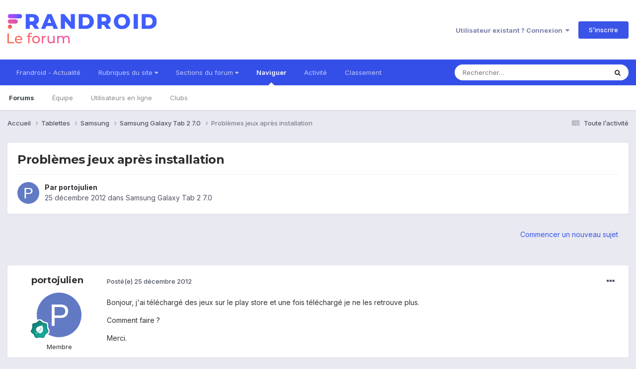

--- FILE ---
content_type: text/html;charset=UTF-8
request_url: https://forum.frandroid.com/topic/131819-probl%C3%A8mes-jeux-apr%C3%A8s-installation/
body_size: 14380
content:
<!DOCTYPE html>
<html lang="fr-FR" dir="ltr">
	<head>
		<meta charset="utf-8">
		<title>Problèmes jeux après installation - Samsung Galaxy Tab 2 7.0 - Forum de Frandroid</title>
		
		
		
		

	<meta name="viewport" content="width=device-width, initial-scale=1">


	
	


	<meta name="twitter:card" content="summary" />


	
		<meta name="twitter:site" content="@frandroid" />
	


	
		
			
				<meta property="og:title" content="Problèmes jeux après installation">
			
		
	

	
		
			
				<meta property="og:type" content="website">
			
		
	

	
		
			
				<meta property="og:url" content="https://forum.frandroid.com/topic/131819-probl%C3%A8mes-jeux-apr%C3%A8s-installation/">
			
		
	

	
		
			
				<meta name="description" content="Bonjour, j&#039;ai téléchargé des jeux sur le play store et une fois téléchargé je ne les retrouve plus. Comment faire ? Merci.">
			
		
	

	
		
			
				<meta property="og:description" content="Bonjour, j&#039;ai téléchargé des jeux sur le play store et une fois téléchargé je ne les retrouve plus. Comment faire ? Merci.">
			
		
	

	
		
			
				<meta property="og:updated_time" content="2012-12-26T00:53:14Z">
			
		
	

	
		
			
				<meta property="og:site_name" content="Forum de Frandroid">
			
		
	

	
		
			
				<meta property="og:locale" content="fr_FR">
			
		
	


	
		<link rel="canonical" href="https://forum.frandroid.com/topic/131819-probl%C3%A8mes-jeux-apr%C3%A8s-installation/" />
	





<link rel="manifest" href="https://forum.frandroid.com/manifest.webmanifest/">
<meta name="msapplication-config" content="https://forum.frandroid.com/browserconfig.xml/">
<meta name="msapplication-starturl" content="/">
<meta name="application-name" content="Forum de Frandroid">
<meta name="apple-mobile-web-app-title" content="Forum de Frandroid">

	<meta name="theme-color" content="#ffffff">










<link rel="preload" href="//forum.frandroid.com/applications/core/interface/font/fontawesome-webfont.woff2?v=4.7.0" as="font" crossorigin="anonymous">
		


	<link rel="preconnect" href="https://fonts.googleapis.com">
	<link rel="preconnect" href="https://fonts.gstatic.com" crossorigin>
	
		
			<link href="https://fonts.googleapis.com/css2?family=Montserrat:wght@300;400;500;600;700&display=swap" rel="stylesheet">
		
		
			<link href="https://fonts.googleapis.com/css2?family=Inter:wght@300;400;500;600;700&display=swap" rel="stylesheet">
		
	



	<link rel='stylesheet' href='https://forum.frandroid.com/uploads/css_built_7/341e4a57816af3ba440d891ca87450ff_framework.css?v=419bb4d07a1715937993' media='all'>

	<link rel='stylesheet' href='https://forum.frandroid.com/uploads/css_built_7/05e81b71abe4f22d6eb8d1a929494829_responsive.css?v=419bb4d07a1715937993' media='all'>

	<link rel='stylesheet' href='https://forum.frandroid.com/uploads/css_built_7/20446cf2d164adcc029377cb04d43d17_flags.css?v=419bb4d07a1715937993' media='all'>

	<link rel='stylesheet' href='https://forum.frandroid.com/uploads/css_built_7/90eb5adf50a8c640f633d47fd7eb1778_core.css?v=419bb4d07a1715937993' media='all'>

	<link rel='stylesheet' href='https://forum.frandroid.com/uploads/css_built_7/5a0da001ccc2200dc5625c3f3934497d_core_responsive.css?v=419bb4d07a1715937993' media='all'>

	<link rel='stylesheet' href='https://forum.frandroid.com/uploads/css_built_7/62e269ced0fdab7e30e026f1d30ae516_forums.css?v=419bb4d07a1715937993' media='all'>

	<link rel='stylesheet' href='https://forum.frandroid.com/uploads/css_built_7/76e62c573090645fb99a15a363d8620e_forums_responsive.css?v=419bb4d07a1715937993' media='all'>

	<link rel='stylesheet' href='https://forum.frandroid.com/uploads/css_built_7/ebdea0c6a7dab6d37900b9190d3ac77b_topics.css?v=419bb4d07a1715937993' media='all'>





<link rel='stylesheet' href='https://forum.frandroid.com/uploads/css_built_7/258adbb6e4f3e83cd3b355f84e3fa002_custom.css?v=419bb4d07a1715937993' media='all'>




		
		

	
	<link rel='shortcut icon' href='https://forum.frandroid.com/uploads/monthly_2020_02/favicon.png' type="image/png">

      
<!-- THE ONLY AREA WHERE THEME MODIFICATION IS AUTHORIZED - BY BAPTISTE -->

<script type="text/javascript">window.gdprAppliesGlobally=true;(function(){function a(e){if(!window.frames[e]){if(document.body&&document.body.firstChild){var t=document.body;var n=document.createElement("iframe");n.style.display="none";n.name=e;n.title=e;t.insertBefore(n,t.firstChild)}
else{setTimeout(function(){a(e)},5)}}}function e(n,r,o,c,s){function e(e,t,n,a){if(typeof n!=="function"){return}if(!window[r]){window[r]=[]}var i=false;if(s){i=s(e,t,n)}if(!i){window[r].push({command:e,parameter:t,callback:n,version:a})}}e.stub=true;function t(a){if(!window[n]||window[n].stub!==true){return}if(!a.data){return}
var i=typeof a.data==="string";var e;try{e=i?JSON.parse(a.data):a.data}catch(t){return}if(e[o]){var r=e[o];window[n](r.command,r.parameter,function(e,t){var n={};n[c]={returnValue:e,success:t,callId:r.callId};a.source.postMessage(i?JSON.stringify(n):n,"*")},r.version)}}
if(typeof window[n]!=="function"){window[n]=e;if(window.addEventListener){window.addEventListener("message",t,false)}else{window.attachEvent("onmessage",t)}}}e("__tcfapi","__tcfapiBuffer","__tcfapiCall","__tcfapiReturn");a("__tcfapiLocator");(function(e){
  var t=document.createElement("script");t.id="spcloader";t.type="text/javascript";t.async=true;t.src="https://sdk.privacy-center.org/"+e+"/loader.js?target="+document.location.hostname;t.charset="utf-8";var n=document.getElementsByTagName("script")[0];n.parentNode.insertBefore(t,n)})("a1eae917-f28e-4669-a7e7-8b28857ccf7a")})();</script>      
      
      <!-- OPTIDIGITAL ADS -->
      
      	
      
      <script type="text/javascript">
        var targeting = {"adUnit":"\/82864103\/frandroid.com\/discussions","pageTargeting":{"tags":["forum"],"isSponso":0,"isSafe":1}};
        targeting.pageTargeting.theme = document.documentElement.getAttribute('data-scheme') || 'light';
        var odS = document.createElement('script');
        odS.setAttribute('async', 'true');
        odS.setAttribute('type', 'text/javascript');
        odS.setAttribute('src', 'https://scripts.opti-digital.com/tags/?site=frandroid');
        odS.setAttribute('id', 'optidigital-ad-init');
        odS.setAttribute('config', JSON.stringify(targeting));
        
        if (document.location.pathname != "/login/" && document.location.pathname != "/register/") {
        	document.getElementsByTagName('head')[0].appendChild(odS);
        }
      </script>
      
      <meta name="robots" content="index, follow, max-snippet:-1, max-image-preview:large, max-video-preview:-1">
      
<!-- END SPECIAL AREA -->
	
        <!-- App Indexing for Google Search -->
        <link href="android-app://com.quoord.tapatalkpro.activity/tapatalk/forum.frandroid.com/?location=topic&tid=131819&page=1&perpage=25&channel=google-indexing" rel="alternate" />
        <link href="ios-app://307880732/tapatalk/forum.frandroid.com/?location=topic&tid=131819&page=1&perpage=25&channel=google-indexing" rel="alternate" />
        </head>
	<body class="ipsApp ipsApp_front ipsJS_none ipsClearfix" data-controller="core.front.core.app"  data-message=""  data-pageapp="forums" data-pagelocation="front" data-pagemodule="forums" data-pagecontroller="topic" data-pageid="131819"   >    
    
        
    
            <script type="text/javascript" src="//www.frandroid.com/ads.js"></script>
            <!-- Google Tag Manager -->
            <script type="text/javascript">
                var adblockStatus = 'inactive';
                if (window.canRunAds === undefined) {
                    adblockStatus = 'active';
                }
                dataLayer = [({
                 'tags': '{tablettes}{samsung}{galaxy-tab-2-70}{samsung-galaxy-tab-2-70}',
                'adblockStatus': adblockStatus,
                 'connected': 'no'
                })];
                (function (w, d, s, l, i) {
                    w[l] = w[l] || [];
                    w[l].push({
                        'gtm.start': new Date().getTime(), event: 'gtm.js'
                    });
                    var f = d.getElementsByTagName(s)[0],
                        j = d.createElement(s), dl = l != 'dataLayer' ? '&l=' + l : '';
                    j.async = true;
                    j.src ='//www.googletagmanager.com/gtm.js?id=' + i + dl;
                    f.parentNode.insertBefore(j, f);
                })(window, document, 'script', 'dataLayer', 'GTM-TF3BT5');
            </script>
            <!-- End Google Tag Manager -->
            <noscript><iframe src="//www.googletagmanager.com/ns.html?id=GTM-TF3BT5" height="0" width="0" style="display:none;visibility:hidden"></iframe></noscript>
		
		  <a href="#ipsLayout_mainArea" class="ipsHide" title="Aller au contenu principal de cette page" accesskey="m">Aller au contenu</a>
		
			<div id="ipsLayout_header" class="ipsClearfix">
				





				<header>
					<div class="ipsLayout_container">
						


<a href='https://forum.frandroid.com/' id='elLogo' accesskey='1'><img src="https://forum.frandroid.com/uploads/monthly_2021_12/frandroid-forum-logo.png.e17a937ae9443ddf66bc93b24b554480.png" alt='Forum de Frandroid'></a>

						
							

	<ul id="elUserNav" class="ipsList_inline cSignedOut ipsResponsive_showDesktop">
		
        
		
        
        
            
            <li id="elSignInLink">
                <a href="https://forum.frandroid.com/login/" data-ipsmenu-closeonclick="false" data-ipsmenu id="elUserSignIn">
                    Utilisateur existant ? Connexion  <i class="fa fa-caret-down"></i>
                </a>
                
<div id='elUserSignIn_menu' class='ipsMenu ipsMenu_auto ipsHide'>
	<form accept-charset='utf-8' method='post' action='https://forum.frandroid.com/login/'>
		<input type="hidden" name="csrfKey" value="23315fcf1462198c9cef473dcdcffe02">
		<input type="hidden" name="ref" value="aHR0cHM6Ly9mb3J1bS5mcmFuZHJvaWQuY29tL3RvcGljLzEzMTgxOS1wcm9ibCVDMyVBOG1lcy1qZXV4LWFwciVDMyVBOHMtaW5zdGFsbGF0aW9uLw==">
		<div data-role="loginForm">
			
			
			
				<div class='ipsColumns ipsColumns_noSpacing'>
					<div class='ipsColumn ipsColumn_wide' id='elUserSignIn_internal'>
						
<div class="ipsPad ipsForm ipsForm_vertical">
	<h4 class="ipsType_sectionHead">Connexion</h4>
	<br><br>
	<ul class='ipsList_reset'>
		<li class="ipsFieldRow ipsFieldRow_noLabel ipsFieldRow_fullWidth">
			
			
				<input type="text" placeholder="Pseudo ou adresse de courriel" name="auth" autocomplete="email">
			
		</li>
		<li class="ipsFieldRow ipsFieldRow_noLabel ipsFieldRow_fullWidth">
			<input type="password" placeholder="Mot de passe" name="password" autocomplete="current-password">
		</li>
		<li class="ipsFieldRow ipsFieldRow_checkbox ipsClearfix">
			<span class="ipsCustomInput">
				<input type="checkbox" name="remember_me" id="remember_me_checkbox" value="1" checked aria-checked="true">
				<span></span>
			</span>
			<div class="ipsFieldRow_content">
				<label class="ipsFieldRow_label" for="remember_me_checkbox">Se souvenir de moi</label>
				<span class="ipsFieldRow_desc">Non recommandé sur les ordinateurs partagés</span>
			</div>
		</li>
		<li class="ipsFieldRow ipsFieldRow_fullWidth">
			<button type="submit" name="_processLogin" value="usernamepassword" class="ipsButton ipsButton_primary ipsButton_small" id="elSignIn_submit">Connexion</button>
			
				<p class="ipsType_right ipsType_small">
					
						<a href='https://forum.frandroid.com/lostpassword/' data-ipsDialog data-ipsDialog-title='Mot de passe oublié ?'>
					
					Mot de passe oublié ?</a>
				</p>
			
		</li>
	</ul>
</div>
					</div>
					<div class='ipsColumn ipsColumn_wide'>
						<div class='ipsPadding' id='elUserSignIn_external'>
							<div class='ipsAreaBackground_light ipsPadding:half'>
								
									<p class='ipsType_reset ipsType_small ipsType_center'><strong>Ou connectez-vous avec l’un de ces services</strong></p>
								
								
									<div class='ipsType_center ipsMargin_top:half'>
										

<button type="submit" name="_processLogin" value="3" class='ipsButton ipsButton_verySmall ipsButton_fullWidth ipsSocial ipsSocial_google' style="background-color: #4285F4">
	
		<span class='ipsSocial_icon'>
			
				<i class='fa fa-google'></i>
			
		</span>
		<span class='ipsSocial_text'>Se connecter avec Google</span>
	
</button>
									</div>
								
									<div class='ipsType_center ipsMargin_top:half'>
										

<button type="submit" name="_processLogin" value="2" class='ipsButton ipsButton_verySmall ipsButton_fullWidth ipsSocial ipsSocial_facebook' style="background-color: #3a579a">
	
		<span class='ipsSocial_icon'>
			
				<i class='fa fa-facebook-official'></i>
			
		</span>
		<span class='ipsSocial_text'>Se connecter avec Facebook</span>
	
</button>
									</div>
								
									<div class='ipsType_center ipsMargin_top:half'>
										

<button type="submit" name="_processLogin" value="9" class='ipsButton ipsButton_verySmall ipsButton_fullWidth ipsSocial ipsSocial_twitter' style="background-color: #00abf0">
	
		<span class='ipsSocial_icon'>
			
				<i class='fa fa-twitter'></i>
			
		</span>
		<span class='ipsSocial_text'>Se connecter avec Twitter</span>
	
</button>
									</div>
								
							</div>
						</div>
					</div>
				</div>
			
		</div>
	</form>
</div>
            </li>
            
        
		
			<li>
				
					<a href="https://forum.frandroid.com/register/"  id="elRegisterButton" class="ipsButton ipsButton_normal ipsButton_primary">S’inscrire</a>
				
			</li>
		
	</ul>

							
<ul class='ipsMobileHamburger ipsList_reset ipsResponsive_hideDesktop'>
	<li data-ipsDrawer data-ipsDrawer-drawerElem='#elMobileDrawer'>
		<a href='#' >
			
			
				
			
			
			
			<i class='fa fa-navicon'></i>
		</a>
	</li>
</ul>
						
					</div>
				</header>
				

	<nav data-controller='core.front.core.navBar' class=' ipsResponsive_showDesktop'>
		<div class='ipsNavBar_primary ipsLayout_container '>
			<ul data-role="primaryNavBar" class='ipsClearfix'>
				


	
		
		
		<li  id='elNavSecondary_15' data-role="navBarItem" data-navApp="core" data-navExt="CustomItem">
			
			
				<a href="https://www.frandroid.com/" target='_blank' rel="noopener" data-navItem-id="15" >
					Frandroid - Actualité<span class='ipsNavBar_active__identifier'></span>
				</a>
			
			
		</li>
	
	

	
		
		
		<li  id='elNavSecondary_16' data-role="navBarItem" data-navApp="core" data-navExt="Menu">
			
			
				<a href="#" id="elNavigation_16" data-ipsMenu data-ipsMenu-appendTo='#elNavSecondary_16' data-ipsMenu-activeClass='ipsNavActive_menu' data-navItem-id="16" >
					Rubriques du site <i class="fa fa-caret-down"></i><span class='ipsNavBar_active__identifier'></span>
				</a>
				<ul id="elNavigation_16_menu" class="ipsMenu ipsMenu_auto ipsHide">
					

	
		
			<li class='ipsMenu_item' >
				<a href='https://www.frandroid.com/actualites' >
					Actualités
				</a>
			</li>
		
	

	
		
			<li class='ipsMenu_item' >
				<a href='https://www.frandroid.com/test' >
					Tests Produits
				</a>
			</li>
		
	

	
		
			<li class='ipsMenu_item' >
				<a href='https://www.frandroid.com/guide-dachat' >
					Guide d'achat
				</a>
			</li>
		
	

	
		
			<li class='ipsMenu_item' >
				<a href='https://www.frandroid.com/bons-plans' >
					Bons Plans
				</a>
			</li>
		
	

	
		
			<li class='ipsMenu_item' >
				<a href='https://www.frandroid.com/comment-faire' >
					Tutos
				</a>
			</li>
		
	

				</ul>
			
			
		</li>
	
	

	
		
		
		<li  id='elNavSecondary_23' data-role="navBarItem" data-navApp="core" data-navExt="Menu">
			
			
				<a href="#" id="elNavigation_23" data-ipsMenu data-ipsMenu-appendTo='#elNavSecondary_23' data-ipsMenu-activeClass='ipsNavActive_menu' data-navItem-id="23" >
					Sections du forum <i class="fa fa-caret-down"></i><span class='ipsNavBar_active__identifier'></span>
				</a>
				<ul id="elNavigation_23_menu" class="ipsMenu ipsMenu_auto ipsHide">
					

	
		
			<li class='ipsMenu_item' >
				<a href='https://forum.frandroid.com/forum/4-smartphones/' >
					Smartphones
				</a>
			</li>
		
	

	
		
			<li class='ipsMenu_item' >
				<a href='https://forum.frandroid.com/forum/128-tablettes/' >
					Tablettes
				</a>
			</li>
		
	

	
		
			<li class='ipsMenu_item' >
				<a href='https://forum.frandroid.com/forum/577-tv-android-tv-chromecast-dongle-tv-etc/' >
					TV (Android TV, Chromecast etc.)
				</a>
			</li>
		
	

	
		
			<li class='ipsMenu_item' >
				<a href='https://forum.frandroid.com/forum/2640-photo-vid%C3%A9o/' >
					Photo & vidéo
				</a>
			</li>
		
	

	
		
			<li class='ipsMenu_item' >
				<a href='https://forum.frandroid.com/forum/2720-enceintes-connect%C3%A9es/' >
					Enceintes Connectées
				</a>
			</li>
		
	

	
		
			<li class='ipsMenu_item' >
				<a href='https://forum.frandroid.com/forum/2636-consoles-de-jeu/' >
					Consoles de jeu
				</a>
			</li>
		
	

	
		
			<li class='ipsMenu_item' >
				<a href='https://forum.frandroid.com/forum/581-chrome-os/' >
					Chrome OS
				</a>
			</li>
		
	

	
		
			<li class='ipsMenu_item' >
				<a href='https://forum.frandroid.com/forum/7-d%C3%A9veloppement/' >
					Développement
				</a>
			</li>
		
	

	
		
			<li class='ipsMenu_item' >
				<a href='https://forum.frandroid.com/forum/1838-0-android/' >
					0 % Android
				</a>
			</li>
		
	

	
		
			<li class='ipsMenu_item' >
				<a href='https://forum.frandroid.com/forum/2-divers/' >
					Divers
				</a>
			</li>
		
	

				</ul>
			
			
		</li>
	
	

	
		
		
			
		
		<li class='ipsNavBar_active' data-active id='elNavSecondary_1' data-role="navBarItem" data-navApp="core" data-navExt="CustomItem">
			
			
				<a href="https://forum.frandroid.com"  data-navItem-id="1" data-navDefault>
					Naviguer<span class='ipsNavBar_active__identifier'></span>
				</a>
			
			
				<ul class='ipsNavBar_secondary ' data-role='secondaryNavBar'>
					


	
		
		
			
		
		<li class='ipsNavBar_active' data-active id='elNavSecondary_8' data-role="navBarItem" data-navApp="forums" data-navExt="Forums">
			
			
				<a href="https://forum.frandroid.com"  data-navItem-id="8" data-navDefault>
					Forums<span class='ipsNavBar_active__identifier'></span>
				</a>
			
			
		</li>
	
	

	
	

	
		
		
		<li  id='elNavSecondary_10' data-role="navBarItem" data-navApp="core" data-navExt="StaffDirectory">
			
			
				<a href="https://forum.frandroid.com/staff/"  data-navItem-id="10" >
					Équipe<span class='ipsNavBar_active__identifier'></span>
				</a>
			
			
		</li>
	
	

	
		
		
		<li  id='elNavSecondary_11' data-role="navBarItem" data-navApp="core" data-navExt="OnlineUsers">
			
			
				<a href="https://forum.frandroid.com/online/"  data-navItem-id="11" >
					Utilisateurs en ligne<span class='ipsNavBar_active__identifier'></span>
				</a>
			
			
		</li>
	
	

	
		
		
		<li  id='elNavSecondary_34' data-role="navBarItem" data-navApp="core" data-navExt="Clubs">
			
			
				<a href="https://forum.frandroid.com/clubs/"  data-navItem-id="34" >
					Clubs<span class='ipsNavBar_active__identifier'></span>
				</a>
			
			
		</li>
	
	

					<li class='ipsHide' id='elNavigationMore_1' data-role='navMore'>
						<a href='#' data-ipsMenu data-ipsMenu-appendTo='#elNavigationMore_1' id='elNavigationMore_1_dropdown'>Plus <i class='fa fa-caret-down'></i></a>
						<ul class='ipsHide ipsMenu ipsMenu_auto' id='elNavigationMore_1_dropdown_menu' data-role='moreDropdown'></ul>
					</li>
				</ul>
			
		</li>
	
	

	
		
		
		<li  id='elNavSecondary_2' data-role="navBarItem" data-navApp="core" data-navExt="CustomItem">
			
			
				<a href="https://forum.frandroid.com/discover/"  data-navItem-id="2" >
					Activité<span class='ipsNavBar_active__identifier'></span>
				</a>
			
			
				<ul class='ipsNavBar_secondary ipsHide' data-role='secondaryNavBar'>
					


	
		
		
		<li  id='elNavSecondary_3' data-role="navBarItem" data-navApp="core" data-navExt="AllActivity">
			
			
				<a href="https://forum.frandroid.com/discover/"  data-navItem-id="3" >
					Toute l’activité<span class='ipsNavBar_active__identifier'></span>
				</a>
			
			
		</li>
	
	

	
		
		
		<li  id='elNavSecondary_4' data-role="navBarItem" data-navApp="core" data-navExt="YourActivityStreams">
			
			
				<a href="#"  data-navItem-id="4" >
					Flux de mon activité<span class='ipsNavBar_active__identifier'></span>
				</a>
			
			
		</li>
	
	

	
		
		
		<li  id='elNavSecondary_5' data-role="navBarItem" data-navApp="core" data-navExt="YourActivityStreamsItem">
			
			
				<a href="https://forum.frandroid.com/discover/unread/"  data-navItem-id="5" >
					Contenu non lu<span class='ipsNavBar_active__identifier'></span>
				</a>
			
			
		</li>
	
	

	
		
		
		<li  id='elNavSecondary_6' data-role="navBarItem" data-navApp="core" data-navExt="YourActivityStreamsItem">
			
			
				<a href="https://forum.frandroid.com/discover/content-started/"  data-navItem-id="6" >
					Contenu que j’ai commencé<span class='ipsNavBar_active__identifier'></span>
				</a>
			
			
		</li>
	
	

	
		
		
		<li  id='elNavSecondary_7' data-role="navBarItem" data-navApp="core" data-navExt="Search">
			
			
				<a href="https://forum.frandroid.com/search/"  data-navItem-id="7" >
					Rechercher<span class='ipsNavBar_active__identifier'></span>
				</a>
			
			
		</li>
	
	

					<li class='ipsHide' id='elNavigationMore_2' data-role='navMore'>
						<a href='#' data-ipsMenu data-ipsMenu-appendTo='#elNavigationMore_2' id='elNavigationMore_2_dropdown'>Plus <i class='fa fa-caret-down'></i></a>
						<ul class='ipsHide ipsMenu ipsMenu_auto' id='elNavigationMore_2_dropdown_menu' data-role='moreDropdown'></ul>
					</li>
				</ul>
			
		</li>
	
	

	
		
		
		<li  id='elNavSecondary_12' data-role="navBarItem" data-navApp="core" data-navExt="Leaderboard">
			
			
				<a href="https://forum.frandroid.com/leaderboard/"  data-navItem-id="12" >
					Classement<span class='ipsNavBar_active__identifier'></span>
				</a>
			
			
		</li>
	
	

				<li class='ipsHide' id='elNavigationMore' data-role='navMore'>
					<a href='#' data-ipsMenu data-ipsMenu-appendTo='#elNavigationMore' id='elNavigationMore_dropdown'>Plus</a>
					<ul class='ipsNavBar_secondary ipsHide' data-role='secondaryNavBar'>
						<li class='ipsHide' id='elNavigationMore_more' data-role='navMore'>
							<a href='#' data-ipsMenu data-ipsMenu-appendTo='#elNavigationMore_more' id='elNavigationMore_more_dropdown'>Plus <i class='fa fa-caret-down'></i></a>
							<ul class='ipsHide ipsMenu ipsMenu_auto' id='elNavigationMore_more_dropdown_menu' data-role='moreDropdown'></ul>
						</li>
					</ul>
				</li>
			</ul>
			

	<div id="elSearchWrapper">
		<div id='elSearch' data-controller="core.front.core.quickSearch">
			<form accept-charset='utf-8' action='//forum.frandroid.com/search/?do=quicksearch' method='post'>
                <input type='search' id='elSearchField' placeholder='Rechercher…' name='q' autocomplete='off' aria-label='Rechercher'>
                <details class='cSearchFilter'>
                    <summary class='cSearchFilter__text'></summary>
                    <ul class='cSearchFilter__menu'>
                        
                        <li><label><input type="radio" name="type" value="all" ><span class='cSearchFilter__menuText'>N’importe où</span></label></li>
                        
                            
                                <li><label><input type="radio" name="type" value='contextual_{&quot;type&quot;:&quot;forums_topic&quot;,&quot;nodes&quot;:425}' checked><span class='cSearchFilter__menuText'>This Forum</span></label></li>
                            
                                <li><label><input type="radio" name="type" value='contextual_{&quot;type&quot;:&quot;forums_topic&quot;,&quot;item&quot;:131819}' checked><span class='cSearchFilter__menuText'>This Topic</span></label></li>
                            
                        
                        
                            <li><label><input type="radio" name="type" value="core_statuses_status"><span class='cSearchFilter__menuText'>Mises à jour de statut</span></label></li>
                        
                            <li><label><input type="radio" name="type" value="forums_topic"><span class='cSearchFilter__menuText'>Sujets</span></label></li>
                        
                            <li><label><input type="radio" name="type" value="core_members"><span class='cSearchFilter__menuText'>Membres</span></label></li>
                        
                    </ul>
                </details>
				<button class='cSearchSubmit' type="submit" aria-label='Rechercher'><i class="fa fa-search"></i></button>
			</form>
		</div>
	</div>

		</div>
	</nav>

				
<ul id='elMobileNav' class='ipsResponsive_hideDesktop' data-controller='core.front.core.mobileNav'>
	
		
			
			
				
				
			
				
				
			
				
					<li id='elMobileBreadcrumb'>
						<a href='https://forum.frandroid.com/forum/425-samsung-galaxy-tab-2-70/'>
							<span>Samsung Galaxy Tab 2 7.0</span>
						</a>
					</li>
				
				
			
				
				
			
		
	
	
	
	<li >
		<a data-action="defaultStream" href='https://forum.frandroid.com/discover/'><i class="fa fa-newspaper-o" aria-hidden="true"></i></a>
	</li>

	

	
		<li class='ipsJS_show'>
			<a href='https://forum.frandroid.com/search/'><i class='fa fa-search'></i></a>
		</li>
	
</ul>
			</div>
		
		<main id="ipsLayout_body" class="ipsLayout_container">
			<div id="ipsLayout_contentArea">
				<div id="ipsLayout_contentWrapper">
					
<nav class='ipsBreadcrumb ipsBreadcrumb_top ipsFaded_withHover'>
	

	<ul class='ipsList_inline ipsPos_right'>
		
		<li >
			<a data-action="defaultStream" class='ipsType_light '  href='https://forum.frandroid.com/discover/'><i class="fa fa-newspaper-o" aria-hidden="true"></i> <span>Toute l’activité</span></a>
		</li>
		
	</ul>

	<ul data-role="breadcrumbList">
		<li>
			<a title="Accueil" href='https://forum.frandroid.com/'>
				<span>Accueil <i class='fa fa-angle-right'></i></span>
			</a>
		</li>
		
		
			<li>
				
					<a href='https://forum.frandroid.com/forum/128-tablettes/'>
						<span>Tablettes <i class='fa fa-angle-right' aria-hidden="true"></i></span>
					</a>
				
			</li>
		
			<li>
				
					<a href='https://forum.frandroid.com/forum/131-samsung/'>
						<span>Samsung <i class='fa fa-angle-right' aria-hidden="true"></i></span>
					</a>
				
			</li>
		
			<li>
				
					<a href='https://forum.frandroid.com/forum/425-samsung-galaxy-tab-2-70/'>
						<span>Samsung Galaxy Tab 2 7.0 <i class='fa fa-angle-right' aria-hidden="true"></i></span>
					</a>
				
			</li>
		
			<li>
				
					Problèmes jeux après installation
				
			</li>
		
	</ul>
</nav>
					
					<div id="ipsLayout_mainArea">
						<div class="hb__ad hb__ad--header">
<div id="optidigital-adslot-Billboard_1" style='display:none;' class="Billboard_1"></div>
<div id="optidigital-adslot-Mobile_Pos1" style='display:none;' class="Mobile_Pos1"></div>
</div>
						
						
						

	




						



<div class='ipsPageHeader ipsResponsive_pull ipsBox ipsPadding sm:ipsPadding:half ipsMargin_bottom'>
		
	
	<div class='ipsFlex ipsFlex-ai:center ipsFlex-fw:wrap ipsGap:4'>
		<div class='ipsFlex-flex:11'>
			<h1 class='ipsType_pageTitle ipsContained_container'>
				

				
				
					<span class='ipsType_break ipsContained'>
						<span>Problèmes jeux après installation</span>
					</span>
				
			</h1>
			
			
		</div>
		
	</div>
	<hr class='ipsHr'>
	<div class='ipsPageHeader__meta ipsFlex ipsFlex-jc:between ipsFlex-ai:center ipsFlex-fw:wrap ipsGap:3'>
		<div class='ipsFlex-flex:11'>
			<div class='ipsPhotoPanel ipsPhotoPanel_mini ipsPhotoPanel_notPhone ipsClearfix'>
				


	<a href="https://forum.frandroid.com/profile/135441-portojulien/" rel="nofollow" data-ipshover data-ipshover-width="370" data-ipshover-target="https://forum.frandroid.com/profile/135441-portojulien/?do=hovercard"  class="ipsUserPhoto ipsUserPhoto_mini" title="Aller sur le profil de portojulien">
		<img src="data:image/svg+xml,%3Csvg%20xmlns%3D%22http%3A%2F%2Fwww.w3.org%2F2000%2Fsvg%22%20viewBox%3D%220%200%201024%201024%22%20style%3D%22background%3A%23627ac4%22%3E%3Cg%3E%3Ctext%20text-anchor%3D%22middle%22%20dy%3D%22.35em%22%20x%3D%22512%22%20y%3D%22512%22%20fill%3D%22%23ffffff%22%20font-size%3D%22700%22%20font-family%3D%22-apple-system%2C%20BlinkMacSystemFont%2C%20Roboto%2C%20Helvetica%2C%20Arial%2C%20sans-serif%22%3EP%3C%2Ftext%3E%3C%2Fg%3E%3C%2Fsvg%3E" alt="portojulien" loading="lazy">
	</a>

				<div>
					<p class='ipsType_reset ipsType_blendLinks'>
						<span class='ipsType_normal'>
						
							<strong>Par 


<a href='https://forum.frandroid.com/profile/135441-portojulien/' rel="nofollow" data-ipsHover data-ipsHover-width='370' data-ipsHover-target='https://forum.frandroid.com/profile/135441-portojulien/?do=hovercard&amp;referrer=https%253A%252F%252Fforum.frandroid.com%252Ftopic%252F131819-probl%2525C3%2525A8mes-jeux-apr%2525C3%2525A8s-installation%252F' title="Aller sur le profil de portojulien" class="ipsType_break">portojulien</a></strong><br />
							<span class='ipsType_light'><time datetime='2012-12-25T15:19:52Z' title='25/12/2012 15:19' data-short='13 a'>25 décembre 2012</time> dans <a href="https://forum.frandroid.com/forum/425-samsung-galaxy-tab-2-70/">Samsung Galaxy Tab 2 7.0</a></span>
						
						</span>
					</p>
				</div>
			</div>
		</div>
					
	</div>
	
	
</div>








<div class='ipsClearfix'>
	<ul class="ipsToolList ipsToolList_horizontal ipsClearfix ipsSpacer_both ipsResponsive_hidePhone">
		
		
			<li class='ipsResponsive_hidePhone'>
				
					<a href="https://forum.frandroid.com/forum/425-samsung-galaxy-tab-2-70/?do=add" rel="nofollow" class='ipsButton ipsButton_link ipsButton_medium ipsButton_fullWidth' title='Commencer un nouveau sujet dans ce forum'>Commencer un nouveau sujet</a>
				
			</li>
		
		
	</ul>
</div>

<div id='comments' data-controller='core.front.core.commentFeed,forums.front.topic.view, core.front.core.ignoredComments' data-autoPoll data-baseURL='https://forum.frandroid.com/topic/131819-probl%C3%A8mes-jeux-apr%C3%A8s-installation/' data-lastPage data-feedID='topic-131819' class='cTopic ipsClear ipsSpacer_top'>
	
			
	

	

<div data-controller='core.front.core.recommendedComments' data-url='https://forum.frandroid.com/topic/131819-probl%C3%A8mes-jeux-apr%C3%A8s-installation/?recommended=comments' class='ipsRecommendedComments ipsHide'>
	<div data-role="recommendedComments">
		<h2 class='ipsType_sectionHead ipsType_large ipsType_bold ipsMargin_bottom'>Recommended Posts</h2>
		
	</div>
</div>
	
	<div id="elPostFeed" data-role='commentFeed' data-controller='core.front.core.moderation' >
		<form action="https://forum.frandroid.com/topic/131819-probl%C3%A8mes-jeux-apr%C3%A8s-installation/?csrfKey=23315fcf1462198c9cef473dcdcffe02&amp;do=multimodComment" method="post" data-ipsPageAction data-role='moderationTools'>
			
			
				

					

					
					



<a id="comment-2130557"></a>
<article  id="elComment_2130557" class="cPost ipsBox ipsResponsive_pull  ipsComment  ipsComment_parent ipsClearfix ipsClear ipsColumns ipsColumns_noSpacing ipsColumns_collapsePhone    ">
	

	

	<div class="cAuthorPane_mobile ipsResponsive_showPhone">
		<div class="cAuthorPane_photo">
			<div class="cAuthorPane_photoWrap">
				


	<a href="https://forum.frandroid.com/profile/135441-portojulien/" rel="nofollow" data-ipshover data-ipshover-width="370" data-ipshover-target="https://forum.frandroid.com/profile/135441-portojulien/?do=hovercard"  class="ipsUserPhoto ipsUserPhoto_large" title="Aller sur le profil de portojulien">
		<img src="data:image/svg+xml,%3Csvg%20xmlns%3D%22http%3A%2F%2Fwww.w3.org%2F2000%2Fsvg%22%20viewBox%3D%220%200%201024%201024%22%20style%3D%22background%3A%23627ac4%22%3E%3Cg%3E%3Ctext%20text-anchor%3D%22middle%22%20dy%3D%22.35em%22%20x%3D%22512%22%20y%3D%22512%22%20fill%3D%22%23ffffff%22%20font-size%3D%22700%22%20font-family%3D%22-apple-system%2C%20BlinkMacSystemFont%2C%20Roboto%2C%20Helvetica%2C%20Arial%2C%20sans-serif%22%3EP%3C%2Ftext%3E%3C%2Fg%3E%3C%2Fsvg%3E" alt="portojulien" loading="lazy">
	</a>

				
				
					<a href="https://forum.frandroid.com/profile/135441-portojulien/badges/" rel="nofollow">
						
<img src='https://forum.frandroid.com/uploads/monthly_2021_12/4_Contributor.svg' loading="lazy" alt="Contributor" class="cAuthorPane_badge cAuthorPane_badge--rank ipsOutline ipsOutline:2px" data-ipsTooltip title="Rang: Contributor (5/14)">
					</a>
				
			</div>
		</div>
		<div class="cAuthorPane_content">
			<h3 class="ipsType_sectionHead cAuthorPane_author ipsType_break ipsType_blendLinks ipsFlex ipsFlex-ai:center">
				


<a href='https://forum.frandroid.com/profile/135441-portojulien/' rel="nofollow" data-ipsHover data-ipsHover-width='370' data-ipsHover-target='https://forum.frandroid.com/profile/135441-portojulien/?do=hovercard&amp;referrer=https%253A%252F%252Fforum.frandroid.com%252Ftopic%252F131819-probl%2525C3%2525A8mes-jeux-apr%2525C3%2525A8s-installation%252F' title="Aller sur le profil de portojulien" class="ipsType_break"><span style='color:#'>portojulien</span></a>
			</h3>
			<div class="ipsType_light ipsType_reset">
				<a href="https://forum.frandroid.com/topic/131819-probl%C3%A8mes-jeux-apr%C3%A8s-installation/?do=findComment&amp;comment=2130557" rel="nofollow" class="ipsType_blendLinks">Posté(e) <time datetime='2012-12-25T15:19:52Z' title='25/12/2012 15:19' data-short='13 a'>25 décembre 2012</time></a>
				
			</div>
		</div>
	</div>
	<aside class="ipsComment_author cAuthorPane ipsColumn ipsColumn_medium ipsResponsive_hidePhone">
		<h3 class="ipsType_sectionHead cAuthorPane_author ipsType_blendLinks ipsType_break">
<strong>


<a href='https://forum.frandroid.com/profile/135441-portojulien/' rel="nofollow" data-ipsHover data-ipsHover-width='370' data-ipsHover-target='https://forum.frandroid.com/profile/135441-portojulien/?do=hovercard&amp;referrer=https%253A%252F%252Fforum.frandroid.com%252Ftopic%252F131819-probl%2525C3%2525A8mes-jeux-apr%2525C3%2525A8s-installation%252F' title="Aller sur le profil de portojulien" class="ipsType_break">portojulien</a></strong>
			
		</h3>
		<ul class="cAuthorPane_info ipsList_reset">
			<li data-role="photo" class="cAuthorPane_photo">
				<div class="cAuthorPane_photoWrap">
					


	<a href="https://forum.frandroid.com/profile/135441-portojulien/" rel="nofollow" data-ipshover data-ipshover-width="370" data-ipshover-target="https://forum.frandroid.com/profile/135441-portojulien/?do=hovercard"  class="ipsUserPhoto ipsUserPhoto_large" title="Aller sur le profil de portojulien">
		<img src="data:image/svg+xml,%3Csvg%20xmlns%3D%22http%3A%2F%2Fwww.w3.org%2F2000%2Fsvg%22%20viewBox%3D%220%200%201024%201024%22%20style%3D%22background%3A%23627ac4%22%3E%3Cg%3E%3Ctext%20text-anchor%3D%22middle%22%20dy%3D%22.35em%22%20x%3D%22512%22%20y%3D%22512%22%20fill%3D%22%23ffffff%22%20font-size%3D%22700%22%20font-family%3D%22-apple-system%2C%20BlinkMacSystemFont%2C%20Roboto%2C%20Helvetica%2C%20Arial%2C%20sans-serif%22%3EP%3C%2Ftext%3E%3C%2Fg%3E%3C%2Fsvg%3E" alt="portojulien" loading="lazy">
	</a>

					
					
						
<img src='https://forum.frandroid.com/uploads/monthly_2021_12/4_Contributor.svg' loading="lazy" alt="Contributor" class="cAuthorPane_badge cAuthorPane_badge--rank ipsOutline ipsOutline:2px" data-ipsTooltip title="Rang: Contributor (5/14)">
					
				</div>
			</li>
			
				<li data-role="group"><span style='color:#'>Membre</span></li>
				
			
			
				<li data-role="stats" class="ipsMargin_top">
					<ul class="ipsList_reset ipsType_light ipsFlex ipsFlex-ai:center ipsFlex-jc:center ipsGap_row:2 cAuthorPane_stats">
						<li>
							
								<a href="https://forum.frandroid.com/profile/135441-portojulien/content/" rel="nofollow" title="49 messages " data-ipstooltip class="ipsType_blendLinks">
							
								<i class="fa fa-comment"></i> 49
							
								</a>
							
						</li>
						
					</ul>
				</li>
			
			
				

	
	<li data-role='custom-field' class='ipsResponsive_hidePhone ipsType_break'>
		
<span class="ft">Marque:</span><span class="fc">Asus</span>
	</li>
	
	<li data-role='custom-field' class='ipsResponsive_hidePhone ipsType_break'>
		
<span class="ft">Modèle:</span><span class="fc">Nexus 7</span>
	</li>
	

			
		</ul>
	</aside>
	<div class="ipsColumn ipsColumn_fluid ipsMargin:none">
		

<div id='comment-2130557_wrap' data-controller='core.front.core.comment' data-commentApp='forums' data-commentType='forums' data-commentID="2130557" data-quoteData='{&quot;userid&quot;:135441,&quot;username&quot;:&quot;portojulien&quot;,&quot;timestamp&quot;:1356448792,&quot;contentapp&quot;:&quot;forums&quot;,&quot;contenttype&quot;:&quot;forums&quot;,&quot;contentid&quot;:131819,&quot;contentclass&quot;:&quot;forums_Topic&quot;,&quot;contentcommentid&quot;:2130557}' class='ipsComment_content ipsType_medium'>

	<div class='ipsComment_meta ipsType_light ipsFlex ipsFlex-ai:center ipsFlex-jc:between ipsFlex-fd:row-reverse'>
		<div class='ipsType_light ipsType_reset ipsType_blendLinks ipsComment_toolWrap'>
			<div class='ipsResponsive_hidePhone ipsComment_badges'>
				<ul class='ipsList_reset ipsFlex ipsFlex-jc:end ipsFlex-fw:wrap ipsGap:2 ipsGap_row:1'>
					
					
					
					
					
				</ul>
			</div>
			<ul class='ipsList_reset ipsComment_tools'>
				<li>
					<a href='#elControls_2130557_menu' class='ipsComment_ellipsis' id='elControls_2130557' title='Plus d’options…' data-ipsMenu data-ipsMenu-appendTo='#comment-2130557_wrap'><i class='fa fa-ellipsis-h'></i></a>
					<ul id='elControls_2130557_menu' class='ipsMenu ipsMenu_narrow ipsHide'>
						
						
							<li class='ipsMenu_item'><a href='https://forum.frandroid.com/topic/131819-probl%C3%A8mes-jeux-apr%C3%A8s-installation/' title='Partager ce message' data-ipsDialog data-ipsDialog-size='narrow' data-ipsDialog-content='#elShareComment_2130557_menu' data-ipsDialog-title="Partager ce message" id='elSharePost_2130557' data-role='shareComment'>Share</a></li>
						
                        
						
						
						
							
								
							
							
							
							
							
							
						
					</ul>
				</li>
				
			</ul>
		</div>

		<div class='ipsType_reset ipsResponsive_hidePhone'>
			<a href='https://forum.frandroid.com/topic/131819-probl%C3%A8mes-jeux-apr%C3%A8s-installation/?do=findComment&amp;comment=2130557' rel="nofollow" class='ipsType_blendLinks'>Posté(e) <time datetime='2012-12-25T15:19:52Z' title='25/12/2012 15:19' data-short='13 a'>25 décembre 2012</time></a>
			
			<span class='ipsResponsive_hidePhone'>
				
				
			</span>
		</div>
	</div>

	

    

	<div class='cPost_contentWrap'>
		
		<div data-role='commentContent' class='ipsType_normal ipsType_richText ipsPadding_bottom ipsContained' data-controller='core.front.core.lightboxedImages'>
			
<p>Bonjour, j'ai téléchargé des jeux sur le play store et une fois téléchargé je ne les retrouve plus. </p>
<p>Comment faire ?</p>
<p>Merci.</p>


			
		</div>

		

		
	</div>

	

	



<div class='ipsPadding ipsHide cPostShareMenu' id='elShareComment_2130557_menu'>
	<h5 class='ipsType_normal ipsType_reset'>Lien vers le commentaire</h5>
	
		
	
	
	<input type='text' value='https://forum.frandroid.com/topic/131819-probl%C3%A8mes-jeux-apr%C3%A8s-installation/' class='ipsField_fullWidth'>

	
	<h5 class='ipsType_normal ipsType_reset ipsSpacer_top'>Partager sur d’autres sites</h5>
	

	<ul class='ipsList_inline ipsList_noSpacing ipsClearfix' data-controller="core.front.core.sharelink">
		
			<li>
<a href="https://www.linkedin.com/shareArticle?mini=true&amp;url=https%3A%2F%2Fforum.frandroid.com%2Ftopic%2F131819-probl%25C3%25A8mes-jeux-apr%25C3%25A8s-installation%2F%3Fdo%3DfindComment%26comment%3D2130557&amp;title=Probl%C3%A8mes+jeux+apr%C3%A8s+installation" rel="nofollow noopener" class="cShareLink cShareLink_linkedin" target="_blank" data-role="shareLink" title='Partager sur LinkedIn' data-ipsTooltip>
	<i class="fa fa-linkedin"></i>
</a></li>
		
			<li>
<a href="https://x.com/share?url=https%3A%2F%2Fforum.frandroid.com%2Ftopic%2F131819-probl%2525C3%2525A8mes-jeux-apr%2525C3%2525A8s-installation%2F%3Fdo%3DfindComment%26comment%3D2130557" class="cShareLink cShareLink_x" target="_blank" data-role="shareLink" title='Share on X' data-ipsTooltip rel='nofollow noopener'>
    <i class="fa fa-x"></i>
</a></li>
		
			<li>
<a href="https://www.facebook.com/sharer/sharer.php?u=https%3A%2F%2Fforum.frandroid.com%2Ftopic%2F131819-probl%25C3%25A8mes-jeux-apr%25C3%25A8s-installation%2F%3Fdo%3DfindComment%26comment%3D2130557" class="cShareLink cShareLink_facebook" target="_blank" data-role="shareLink" title='Partager sur Facebook' data-ipsTooltip rel='noopener nofollow'>
	<i class="fa fa-facebook"></i>
</a></li>
		
			<li>
<a href="https://www.reddit.com/submit?url=https%3A%2F%2Fforum.frandroid.com%2Ftopic%2F131819-probl%25C3%25A8mes-jeux-apr%25C3%25A8s-installation%2F%3Fdo%3DfindComment%26comment%3D2130557&amp;title=Probl%C3%A8mes+jeux+apr%C3%A8s+installation" rel="nofollow noopener" class="cShareLink cShareLink_reddit" target="_blank" title='Partager sur Reddit' data-ipsTooltip>
	<i class="fa fa-reddit"></i>
</a></li>
		
			<li>
<a href="https://pinterest.com/pin/create/button/?url=https://forum.frandroid.com/topic/131819-probl%25C3%25A8mes-jeux-apr%25C3%25A8s-installation/?do=findComment%26comment=2130557&amp;media=" class="cShareLink cShareLink_pinterest" rel="nofollow noopener" target="_blank" data-role="shareLink" title='Partager sur Pinterest' data-ipsTooltip>
	<i class="fa fa-pinterest"></i>
</a></li>
		
	</ul>


	<hr class='ipsHr'>
	<button class='ipsHide ipsButton ipsButton_small ipsButton_light ipsButton_fullWidth ipsMargin_top:half' data-controller='core.front.core.webshare' data-role='webShare' data-webShareTitle='Problèmes jeux après installation' data-webShareText='Bonjour, j&#039;ai téléchargé des jeux sur le play store et une fois téléchargé je ne les retrouve plus.  
Comment faire ? 
Merci. 
' data-webShareUrl='https://forum.frandroid.com/topic/131819-probl%C3%A8mes-jeux-apr%C3%A8s-installation/?do=findComment&amp;comment=2130557'>More sharing options...</button>

	
</div>
</div>
	</div>
</article>

					
					
						<div class="hb__ad hb__ad--header">
<div id="optidigital-adslot-Billboard_2" style='display:none;' class="Billboard_2"></div>
<div id="optidigital-adslot-Mobile_Pos2" style="display:none;" class="Mobile_Pos2"></div>
</div>
					
					
				

					

					
					



<a id="comment-2131509"></a>
<article  id="elComment_2131509" class="cPost ipsBox ipsResponsive_pull  ipsComment  ipsComment_parent ipsClearfix ipsClear ipsColumns ipsColumns_noSpacing ipsColumns_collapsePhone    ">
	

	

	<div class="cAuthorPane_mobile ipsResponsive_showPhone">
		<div class="cAuthorPane_photo">
			<div class="cAuthorPane_photoWrap">
				


	<a href="https://forum.frandroid.com/profile/123259-thomas-lupin/" rel="nofollow" data-ipshover data-ipshover-width="370" data-ipshover-target="https://forum.frandroid.com/profile/123259-thomas-lupin/?do=hovercard"  class="ipsUserPhoto ipsUserPhoto_large" title="Aller sur le profil de Thomas Lupin">
		<img src="https://forum.frandroid.com/uploads/monthly_2020_02/imported-photo-123259.thumb.jpeg.d48cebab3d354ba96fd221b59f28e1d0.jpeg" alt="Thomas Lupin" loading="lazy">
	</a>

				
				
					<a href="https://forum.frandroid.com/profile/123259-thomas-lupin/badges/" rel="nofollow">
						
<img src='https://forum.frandroid.com/uploads/monthly_2021_12/6_Enthusiast.svg' loading="lazy" alt="Enthusiast" class="cAuthorPane_badge cAuthorPane_badge--rank ipsOutline ipsOutline:2px" data-ipsTooltip title="Rang: Enthusiast (6/14)">
					</a>
				
			</div>
		</div>
		<div class="cAuthorPane_content">
			<h3 class="ipsType_sectionHead cAuthorPane_author ipsType_break ipsType_blendLinks ipsFlex ipsFlex-ai:center">
				


<a href='https://forum.frandroid.com/profile/123259-thomas-lupin/' rel="nofollow" data-ipsHover data-ipsHover-width='370' data-ipsHover-target='https://forum.frandroid.com/profile/123259-thomas-lupin/?do=hovercard&amp;referrer=https%253A%252F%252Fforum.frandroid.com%252Ftopic%252F131819-probl%2525C3%2525A8mes-jeux-apr%2525C3%2525A8s-installation%252F' title="Aller sur le profil de Thomas Lupin" class="ipsType_break"><span style='color:#'>Thomas Lupin</span></a>
			</h3>
			<div class="ipsType_light ipsType_reset">
				<a href="https://forum.frandroid.com/topic/131819-probl%C3%A8mes-jeux-apr%C3%A8s-installation/?do=findComment&amp;comment=2131509" rel="nofollow" class="ipsType_blendLinks">Posté(e) <time datetime='2012-12-26T00:53:14Z' title='26/12/2012 00:53' data-short='13 a'>26 décembre 2012</time></a>
				
			</div>
		</div>
	</div>
	<aside class="ipsComment_author cAuthorPane ipsColumn ipsColumn_medium ipsResponsive_hidePhone">
		<h3 class="ipsType_sectionHead cAuthorPane_author ipsType_blendLinks ipsType_break">
<strong>


<a href='https://forum.frandroid.com/profile/123259-thomas-lupin/' rel="nofollow" data-ipsHover data-ipsHover-width='370' data-ipsHover-target='https://forum.frandroid.com/profile/123259-thomas-lupin/?do=hovercard&amp;referrer=https%253A%252F%252Fforum.frandroid.com%252Ftopic%252F131819-probl%2525C3%2525A8mes-jeux-apr%2525C3%2525A8s-installation%252F' title="Aller sur le profil de Thomas Lupin" class="ipsType_break">Thomas Lupin</a></strong>
			
		</h3>
		<ul class="cAuthorPane_info ipsList_reset">
			<li data-role="photo" class="cAuthorPane_photo">
				<div class="cAuthorPane_photoWrap">
					


	<a href="https://forum.frandroid.com/profile/123259-thomas-lupin/" rel="nofollow" data-ipshover data-ipshover-width="370" data-ipshover-target="https://forum.frandroid.com/profile/123259-thomas-lupin/?do=hovercard"  class="ipsUserPhoto ipsUserPhoto_large" title="Aller sur le profil de Thomas Lupin">
		<img src="https://forum.frandroid.com/uploads/monthly_2020_02/imported-photo-123259.thumb.jpeg.d48cebab3d354ba96fd221b59f28e1d0.jpeg" alt="Thomas Lupin" loading="lazy">
	</a>

					
					
						
<img src='https://forum.frandroid.com/uploads/monthly_2021_12/6_Enthusiast.svg' loading="lazy" alt="Enthusiast" class="cAuthorPane_badge cAuthorPane_badge--rank ipsOutline ipsOutline:2px" data-ipsTooltip title="Rang: Enthusiast (6/14)">
					
				</div>
			</li>
			
				<li data-role="group"><span style='color:#'>Membre</span></li>
				
			
			
				<li data-role="stats" class="ipsMargin_top">
					<ul class="ipsList_reset ipsType_light ipsFlex ipsFlex-ai:center ipsFlex-jc:center ipsGap_row:2 cAuthorPane_stats">
						<li>
							
								<a href="https://forum.frandroid.com/profile/123259-thomas-lupin/content/" rel="nofollow" title="97 messages " data-ipstooltip class="ipsType_blendLinks">
							
								<i class="fa fa-comment"></i> 97
							
								</a>
							
						</li>
						
					</ul>
				</li>
			
			
				

	
	<li data-role='custom-field' class='ipsResponsive_hidePhone ipsType_break'>
		
<span class="ft">Marque:</span><span class="fc">Samsung</span>
	</li>
	
	<li data-role='custom-field' class='ipsResponsive_hidePhone ipsType_break'>
		
<span class="ft">Modèle:</span><span class="fc">Galaxy Tab 2 7.0</span>
	</li>
	

			
		</ul>
	</aside>
	<div class="ipsColumn ipsColumn_fluid ipsMargin:none">
		

<div id='comment-2131509_wrap' data-controller='core.front.core.comment' data-commentApp='forums' data-commentType='forums' data-commentID="2131509" data-quoteData='{&quot;userid&quot;:123259,&quot;username&quot;:&quot;Thomas Lupin&quot;,&quot;timestamp&quot;:1356483194,&quot;contentapp&quot;:&quot;forums&quot;,&quot;contenttype&quot;:&quot;forums&quot;,&quot;contentid&quot;:131819,&quot;contentclass&quot;:&quot;forums_Topic&quot;,&quot;contentcommentid&quot;:2131509}' class='ipsComment_content ipsType_medium'>

	<div class='ipsComment_meta ipsType_light ipsFlex ipsFlex-ai:center ipsFlex-jc:between ipsFlex-fd:row-reverse'>
		<div class='ipsType_light ipsType_reset ipsType_blendLinks ipsComment_toolWrap'>
			<div class='ipsResponsive_hidePhone ipsComment_badges'>
				<ul class='ipsList_reset ipsFlex ipsFlex-jc:end ipsFlex-fw:wrap ipsGap:2 ipsGap_row:1'>
					
					
					
					
					
				</ul>
			</div>
			<ul class='ipsList_reset ipsComment_tools'>
				<li>
					<a href='#elControls_2131509_menu' class='ipsComment_ellipsis' id='elControls_2131509' title='Plus d’options…' data-ipsMenu data-ipsMenu-appendTo='#comment-2131509_wrap'><i class='fa fa-ellipsis-h'></i></a>
					<ul id='elControls_2131509_menu' class='ipsMenu ipsMenu_narrow ipsHide'>
						
						
							<li class='ipsMenu_item'><a href='https://forum.frandroid.com/topic/131819-probl%C3%A8mes-jeux-apr%C3%A8s-installation/?do=findComment&amp;comment=2131509' rel="nofollow" title='Partager ce message' data-ipsDialog data-ipsDialog-size='narrow' data-ipsDialog-content='#elShareComment_2131509_menu' data-ipsDialog-title="Partager ce message" id='elSharePost_2131509' data-role='shareComment'>Share</a></li>
						
                        
						
						
						
							
								
							
							
							
							
							
							
						
					</ul>
				</li>
				
			</ul>
		</div>

		<div class='ipsType_reset ipsResponsive_hidePhone'>
			<a href='https://forum.frandroid.com/topic/131819-probl%C3%A8mes-jeux-apr%C3%A8s-installation/?do=findComment&amp;comment=2131509' rel="nofollow" class='ipsType_blendLinks'>Posté(e) <time datetime='2012-12-26T00:53:14Z' title='26/12/2012 00:53' data-short='13 a'>26 décembre 2012</time></a>
			
			<span class='ipsResponsive_hidePhone'>
				
				
			</span>
		</div>
	</div>

	

    

	<div class='cPost_contentWrap'>
		
		<div data-role='commentContent' class='ipsType_normal ipsType_richText ipsPadding_bottom ipsContained' data-controller='core.front.core.lightboxedImages'>
			
<p>Si tu te debroille sur Android certaines applications sont des 'complement'  dautres application donc ne peuvent pas se lancer.</p>
<p>Si tu debute :</p>
<p>Si tu a la version dandroid 4.0 les applications telechatges sont dans la liste accesible en haut a droite de la semaine page dacceuil</p>
<p>Si tu a 4.1 il faut clisuer sur le bouton 'applications'</p>
<p>Jespere tavoir aider...</p>


			
		</div>

		

		
	</div>

	

	



<div class='ipsPadding ipsHide cPostShareMenu' id='elShareComment_2131509_menu'>
	<h5 class='ipsType_normal ipsType_reset'>Lien vers le commentaire</h5>
	
		
	
	
	<input type='text' value='https://forum.frandroid.com/topic/131819-probl%C3%A8mes-jeux-apr%C3%A8s-installation/?do=findComment&amp;comment=2131509' class='ipsField_fullWidth'>

	
	<h5 class='ipsType_normal ipsType_reset ipsSpacer_top'>Partager sur d’autres sites</h5>
	

	<ul class='ipsList_inline ipsList_noSpacing ipsClearfix' data-controller="core.front.core.sharelink">
		
			<li>
<a href="https://www.linkedin.com/shareArticle?mini=true&amp;url=https%3A%2F%2Fforum.frandroid.com%2Ftopic%2F131819-probl%25C3%25A8mes-jeux-apr%25C3%25A8s-installation%2F%3Fdo%3DfindComment%26comment%3D2131509&amp;title=Probl%C3%A8mes+jeux+apr%C3%A8s+installation" rel="nofollow noopener" class="cShareLink cShareLink_linkedin" target="_blank" data-role="shareLink" title='Partager sur LinkedIn' data-ipsTooltip>
	<i class="fa fa-linkedin"></i>
</a></li>
		
			<li>
<a href="https://x.com/share?url=https%3A%2F%2Fforum.frandroid.com%2Ftopic%2F131819-probl%2525C3%2525A8mes-jeux-apr%2525C3%2525A8s-installation%2F%3Fdo%3DfindComment%26comment%3D2131509" class="cShareLink cShareLink_x" target="_blank" data-role="shareLink" title='Share on X' data-ipsTooltip rel='nofollow noopener'>
    <i class="fa fa-x"></i>
</a></li>
		
			<li>
<a href="https://www.facebook.com/sharer/sharer.php?u=https%3A%2F%2Fforum.frandroid.com%2Ftopic%2F131819-probl%25C3%25A8mes-jeux-apr%25C3%25A8s-installation%2F%3Fdo%3DfindComment%26comment%3D2131509" class="cShareLink cShareLink_facebook" target="_blank" data-role="shareLink" title='Partager sur Facebook' data-ipsTooltip rel='noopener nofollow'>
	<i class="fa fa-facebook"></i>
</a></li>
		
			<li>
<a href="https://www.reddit.com/submit?url=https%3A%2F%2Fforum.frandroid.com%2Ftopic%2F131819-probl%25C3%25A8mes-jeux-apr%25C3%25A8s-installation%2F%3Fdo%3DfindComment%26comment%3D2131509&amp;title=Probl%C3%A8mes+jeux+apr%C3%A8s+installation" rel="nofollow noopener" class="cShareLink cShareLink_reddit" target="_blank" title='Partager sur Reddit' data-ipsTooltip>
	<i class="fa fa-reddit"></i>
</a></li>
		
			<li>
<a href="https://pinterest.com/pin/create/button/?url=https://forum.frandroid.com/topic/131819-probl%25C3%25A8mes-jeux-apr%25C3%25A8s-installation/?do=findComment%26comment=2131509&amp;media=" class="cShareLink cShareLink_pinterest" rel="nofollow noopener" target="_blank" data-role="shareLink" title='Partager sur Pinterest' data-ipsTooltip>
	<i class="fa fa-pinterest"></i>
</a></li>
		
	</ul>


	<hr class='ipsHr'>
	<button class='ipsHide ipsButton ipsButton_small ipsButton_light ipsButton_fullWidth ipsMargin_top:half' data-controller='core.front.core.webshare' data-role='webShare' data-webShareTitle='Problèmes jeux après installation' data-webShareText='Si tu te debroille sur Android certaines applications sont des &#039;complement&#039;  dautres application donc ne peuvent pas se lancer. 
Si tu debute : 
Si tu a la version dandroid 4.0 les applications telechatges sont dans la liste accesible en haut a droite de la semaine page dacceuil 
Si tu a 4.1 il faut clisuer sur le bouton &#039;applications&#039; 
Jespere tavoir aider... 
' data-webShareUrl='https://forum.frandroid.com/topic/131819-probl%C3%A8mes-jeux-apr%C3%A8s-installation/?do=findComment&amp;comment=2131509'>More sharing options...</button>

	
</div>
</div>
	</div>
</article>

					
					
					
				
			
			
<input type="hidden" name="csrfKey" value="23315fcf1462198c9cef473dcdcffe02" />


		</form>
	</div>

	
	
	
		<div class='ipsMessage ipsMessage_general ipsSpacer_top'>
			<h4 class='ipsMessage_title'>Archivé</h4>
			<p class='ipsType_reset'>
				Ce sujet est désormais archivé et ne peut plus recevoir de nouvelles réponses.
			</p>
		</div>
	
	
	

	
</div>



<div class='ipsPager ipsSpacer_top'>
	<div class="ipsPager_prev">
		
			<a href="https://forum.frandroid.com/forum/425-samsung-galaxy-tab-2-70/" title="Aller sur Samsung Galaxy Tab 2 7.0" rel="parent">
				<span class="ipsPager_type">Aller sur la liste des sujets</span>
			</a>
		
	</div>
	
</div>


						


	<div class='cWidgetContainer '  data-role='widgetReceiver' data-orientation='horizontal' data-widgetArea='footer'>
		<ul class='ipsList_reset'>
			
				
					
					<li class='ipsWidget ipsWidget_horizontal ipsBox  ipsWidgetHide ipsHide ' data-blockID='app_core_relatedContent_yx7gdyois' data-blockConfig="true" data-blockTitle="Contenu similaire" data-blockErrorMessage="Ce bloc ne peut pas être affiché. Cela peut provenir du fait qu’il nécessite d’être configuré, qu’il est incapable de s’afficher sur cette page, ou qu’il sera affiché après le rechargement de cette page."  data-controller='core.front.widgets.block'></li>
				
			
		</ul>
	</div>

					</div>
					


					
<nav class='ipsBreadcrumb ipsBreadcrumb_bottom ipsFaded_withHover'>
	
		


	

	<ul class='ipsList_inline ipsPos_right'>
		
		<li >
			<a data-action="defaultStream" class='ipsType_light '  href='https://forum.frandroid.com/discover/'><i class="fa fa-newspaper-o" aria-hidden="true"></i> <span>Toute l’activité</span></a>
		</li>
		
	</ul>

	<ul data-role="breadcrumbList">
		<li>
			<a title="Accueil" href='https://forum.frandroid.com/'>
				<span>Accueil <i class='fa fa-angle-right'></i></span>
			</a>
		</li>
		
		
			<li>
				
					<a href='https://forum.frandroid.com/forum/128-tablettes/'>
						<span>Tablettes <i class='fa fa-angle-right' aria-hidden="true"></i></span>
					</a>
				
			</li>
		
			<li>
				
					<a href='https://forum.frandroid.com/forum/131-samsung/'>
						<span>Samsung <i class='fa fa-angle-right' aria-hidden="true"></i></span>
					</a>
				
			</li>
		
			<li>
				
					<a href='https://forum.frandroid.com/forum/425-samsung-galaxy-tab-2-70/'>
						<span>Samsung Galaxy Tab 2 7.0 <i class='fa fa-angle-right' aria-hidden="true"></i></span>
					</a>
				
			</li>
		
			<li>
				
					Problèmes jeux après installation
				
			</li>
		
	</ul>
</nav>
				</div>
			</div>
			
		






    



<a id="b2tIcon" onclick="$('body').animatescroll({scrollSpeed:1000,easing:&#039;&#039;});" title="Back to top"><i class='fa fa-arrow-up ipsResponsive_hidePhone'></i></a>


</main>
		
			<footer id="ipsLayout_footer" class="ipsClearfix">
				<div class="ipsLayout_container">
					<div class="hb__ad hb__ad--header">
<div id="optidigital-adslot-Billboard_3" style='display:none;' class="Billboard_3"></div>
<div id="optidigital-adslot-Mobile_Pos3" style="display:none;" class="Mobile_Pos3"></div>
</div>
					

<ul id='elFooterSocialLinks' class='ipsList_inline ipsType_center ipsSpacer_top'>
	

	
		<li class='cUserNav_icon'>
			<a href='https://www.facebook.com/frandroidcom' target='_blank' class='cShareLink cShareLink_facebook' rel='noopener noreferrer'><i class='fa fa-facebook'></i></a>
        </li>
	
		<li class='cUserNav_icon'>
			<a href='https://www.youtube.com/frandroid' target='_blank' class='cShareLink cShareLink_youtube' rel='noopener noreferrer'><i class='fa fa-youtube'></i></a>
        </li>
	
		<li class='cUserNav_icon'>
			<a href='https://www.instagram.com/frandroid_off' target='_blank' class='cShareLink cShareLink_instagram' rel='noopener noreferrer'><i class='fa fa-instagram'></i></a>
        </li>
	
		<li class='cUserNav_icon'>
			<a href='https://x.com/frandroid' target='_blank' class='cShareLink cShareLink_x' rel='noopener noreferrer'><i class='fa fa-x'></i></a>
        </li>
	

</ul>


<ul class='ipsList_inline ipsType_center ipsSpacer_top' id="elFooterLinks">
	
	
		<li>
			<a href='#elNavLang_menu' id='elNavLang' data-ipsMenu data-ipsMenu-above>Langue <i class='fa fa-caret-down'></i></a>
			<ul id='elNavLang_menu' class='ipsMenu ipsMenu_selectable ipsHide'>
			
				<li class='ipsMenu_item ipsMenu_itemChecked'>
					<form action="//forum.frandroid.com/language/?csrfKey=23315fcf1462198c9cef473dcdcffe02" method="post">
					<input type="hidden" name="ref" value="aHR0cHM6Ly9mb3J1bS5mcmFuZHJvaWQuY29tL3RvcGljLzEzMTgxOS1wcm9ibCVDMyVBOG1lcy1qZXV4LWFwciVDMyVBOHMtaW5zdGFsbGF0aW9uLw==">
					<button type='submit' name='id' value='2' class='ipsButton ipsButton_link ipsButton_link_secondary'><i class='ipsFlag ipsFlag-fr'></i> Français (Défaut)</button>
					</form>
				</li>
			
				<li class='ipsMenu_item'>
					<form action="//forum.frandroid.com/language/?csrfKey=23315fcf1462198c9cef473dcdcffe02" method="post">
					<input type="hidden" name="ref" value="aHR0cHM6Ly9mb3J1bS5mcmFuZHJvaWQuY29tL3RvcGljLzEzMTgxOS1wcm9ibCVDMyVBOG1lcy1qZXV4LWFwciVDMyVBOHMtaW5zdGFsbGF0aW9uLw==">
					<button type='submit' name='id' value='1' class='ipsButton ipsButton_link ipsButton_link_secondary'><i class='ipsFlag ipsFlag-us'></i> English (USA) </button>
					</form>
				</li>
			
			</ul>
		</li>
	
	
	
	
		<li><a href='http://www.frandroid.com/politique-donnees-personnelles'>Politique de confidentialité</a></li>
	
	
		<li><a rel="nofollow" href='https://forum.frandroid.com/contact/' >Nous contacter</a></li>
	
	<li><a rel="nofollow" href='https://forum.frandroid.com/cookies/'>Cookies</a></li>

</ul>	


<p id='elCopyright'>
	<span id='elCopyright_userLine'></span>
	<a rel='nofollow' title='Invision Community' href='https://www.invisioncommunity.com/'>Powered by Invision Community</a>
</p>
				</div>
			</footer>
			
<div id='elMobileDrawer' class='ipsDrawer ipsHide'>
	<div class='ipsDrawer_menu'>
		<a href='#' class='ipsDrawer_close' data-action='close'><span>&times;</span></a>
		<div class='ipsDrawer_content ipsFlex ipsFlex-fd:column'>
			
				<div class='ipsPadding ipsBorder_bottom'>
					<ul class='ipsToolList ipsToolList_vertical'>
						<li>
							<a href='https://forum.frandroid.com/login/' id='elSigninButton_mobile' class='ipsButton ipsButton_light ipsButton_small ipsButton_fullWidth'>Utilisateur existant ? Connexion</a>
						</li>
						
							<li>
								
									<a href='https://forum.frandroid.com/register/'  id='elRegisterButton_mobile' class='ipsButton ipsButton_small ipsButton_fullWidth ipsButton_important'>S’inscrire</a>
								
							</li>
						
					</ul>
				</div>
			

			

			<ul class='ipsDrawer_list ipsFlex-flex:11'>
				

				
				
				
				
					
						
						
							<li><a href='https://www.frandroid.com/' target='_blank' rel="noopener">Frandroid - Actualité</a></li>
						
					
				
					
						
						
							<li class='ipsDrawer_itemParent'>
								<h4 class='ipsDrawer_title'><a href='#'>Rubriques du site</a></h4>
								<ul class='ipsDrawer_list'>
									<li data-action="back"><a href='#'>Précédent</a></li>
									
									
													
									
									
										


	
		
			<li>
				<a href='https://www.frandroid.com/actualites' >
					Actualités
				</a>
			</li>
		
	

	
		
			<li>
				<a href='https://www.frandroid.com/test' >
					Tests Produits
				</a>
			</li>
		
	

	
		
			<li>
				<a href='https://www.frandroid.com/guide-dachat' >
					Guide d'achat
				</a>
			</li>
		
	

	
		
			<li>
				<a href='https://www.frandroid.com/bons-plans' >
					Bons Plans
				</a>
			</li>
		
	

	
		
			<li>
				<a href='https://www.frandroid.com/comment-faire' >
					Tutos
				</a>
			</li>
		
	

									
										
								</ul>
							</li>
						
					
				
					
						
						
							<li class='ipsDrawer_itemParent'>
								<h4 class='ipsDrawer_title'><a href='#'>Sections du forum</a></h4>
								<ul class='ipsDrawer_list'>
									<li data-action="back"><a href='#'>Précédent</a></li>
									
									
													
									
									
										


	
		
			<li>
				<a href='https://forum.frandroid.com/forum/4-smartphones/' >
					Smartphones
				</a>
			</li>
		
	

	
		
			<li>
				<a href='https://forum.frandroid.com/forum/128-tablettes/' >
					Tablettes
				</a>
			</li>
		
	

	
		
			<li>
				<a href='https://forum.frandroid.com/forum/577-tv-android-tv-chromecast-dongle-tv-etc/' >
					TV (Android TV, Chromecast etc.)
				</a>
			</li>
		
	

	
		
			<li>
				<a href='https://forum.frandroid.com/forum/2640-photo-vid%C3%A9o/' >
					Photo & vidéo
				</a>
			</li>
		
	

	
		
			<li>
				<a href='https://forum.frandroid.com/forum/2720-enceintes-connect%C3%A9es/' >
					Enceintes Connectées
				</a>
			</li>
		
	

	
		
			<li>
				<a href='https://forum.frandroid.com/forum/2636-consoles-de-jeu/' >
					Consoles de jeu
				</a>
			</li>
		
	

	
		
			<li>
				<a href='https://forum.frandroid.com/forum/581-chrome-os/' >
					Chrome OS
				</a>
			</li>
		
	

	
		
			<li>
				<a href='https://forum.frandroid.com/forum/7-d%C3%A9veloppement/' >
					Développement
				</a>
			</li>
		
	

	
		
			<li>
				<a href='https://forum.frandroid.com/forum/1838-0-android/' >
					0 % Android
				</a>
			</li>
		
	

	
		
			<li>
				<a href='https://forum.frandroid.com/forum/2-divers/' >
					Divers
				</a>
			</li>
		
	

									
										
								</ul>
							</li>
						
					
				
					
						
						
							<li class='ipsDrawer_itemParent'>
								<h4 class='ipsDrawer_title'><a href='#'>Naviguer</a></h4>
								<ul class='ipsDrawer_list'>
									<li data-action="back"><a href='#'>Précédent</a></li>
									
									
										
										
										
											
												
													
													
									
													
									
									
									
										


	
		
			<li>
				<a href='https://forum.frandroid.com' >
					Forums
				</a>
			</li>
		
	

	

	
		
			<li>
				<a href='https://forum.frandroid.com/staff/' >
					Équipe
				</a>
			</li>
		
	

	
		
			<li>
				<a href='https://forum.frandroid.com/online/' >
					Utilisateurs en ligne
				</a>
			</li>
		
	

	
		
			<li>
				<a href='https://forum.frandroid.com/clubs/' >
					Clubs
				</a>
			</li>
		
	

										
								</ul>
							</li>
						
					
				
					
						
						
							<li class='ipsDrawer_itemParent'>
								<h4 class='ipsDrawer_title'><a href='#'>Activité</a></h4>
								<ul class='ipsDrawer_list'>
									<li data-action="back"><a href='#'>Précédent</a></li>
									
									
										
										
										
											
												
													
													
									
													
									
									
									
										


	
		
			<li>
				<a href='https://forum.frandroid.com/discover/' >
					Toute l’activité
				</a>
			</li>
		
	

	
		
			<li>
				<a href='' >
					Flux de mon activité
				</a>
			</li>
		
	

	
		
			<li>
				<a href='https://forum.frandroid.com/discover/unread/' >
					Contenu non lu
				</a>
			</li>
		
	

	
		
			<li>
				<a href='https://forum.frandroid.com/discover/content-started/' >
					Contenu que j’ai commencé
				</a>
			</li>
		
	

	
		
			<li>
				<a href='https://forum.frandroid.com/search/' >
					Rechercher
				</a>
			</li>
		
	

										
								</ul>
							</li>
						
					
				
					
						
						
							<li><a href='https://forum.frandroid.com/leaderboard/' >Classement</a></li>
						
					
				
				
			</ul>

			
		</div>
	</div>
</div>

<div id='elMobileCreateMenuDrawer' class='ipsDrawer ipsHide'>
	<div class='ipsDrawer_menu'>
		<a href='#' class='ipsDrawer_close' data-action='close'><span>&times;</span></a>
		<div class='ipsDrawer_content ipsSpacer_bottom ipsPad'>
			<ul class='ipsDrawer_list'>
				<li class="ipsDrawer_listTitle ipsType_reset">Créer...</li>
				
			</ul>
		</div>
	</div>
</div>
			
			

	
	<script type='text/javascript'>
		var ipsDebug = false;		
	
		var CKEDITOR_BASEPATH = '//forum.frandroid.com/applications/core/interface/ckeditor/ckeditor/';
	
		var ipsSettings = {
			
			
			cookie_path: "/",
			
			cookie_prefix: "ips4_",
			
			
			cookie_ssl: true,
			
            essential_cookies: ["oauth_authorize","member_id","login_key","clearAutosave","lastSearch","device_key","IPSSessionFront","loggedIn","noCache","hasJS","cookie_consent","cookie_consent_optional","language","forumpass_*"],
			upload_imgURL: "",
			message_imgURL: "",
			notification_imgURL: "",
			baseURL: "//forum.frandroid.com/",
			jsURL: "//forum.frandroid.com/applications/core/interface/js/js.php",
			csrfKey: "23315fcf1462198c9cef473dcdcffe02",
			antiCache: "419bb4d07a1715937993",
			jsAntiCache: "419bb4d07a1769245289",
			disableNotificationSounds: true,
			useCompiledFiles: true,
			links_external: true,
			memberID: 0,
			lazyLoadEnabled: false,
			blankImg: "//forum.frandroid.com/applications/core/interface/js/spacer.png",
			googleAnalyticsEnabled: false,
			matomoEnabled: false,
			viewProfiles: true,
			mapProvider: 'none',
			mapApiKey: '',
			pushPublicKey: null,
			relativeDates: true
		};
		
		
		
		
			ipsSettings['maxImageDimensions'] = {
				width: 1000,
				height: 750
			};
		
		
	</script>





<script type='text/javascript' src='https://forum.frandroid.com/uploads/javascript_global/root_library.js?v=419bb4d07a1769245289' data-ips></script>


<script type='text/javascript' src='https://forum.frandroid.com/uploads/javascript_global/root_js_lang_2.js?v=419bb4d07a1769245289' data-ips></script>


<script type='text/javascript' src='https://forum.frandroid.com/uploads/javascript_global/root_framework.js?v=419bb4d07a1769245289' data-ips></script>


<script type='text/javascript' src='https://forum.frandroid.com/uploads/javascript_core/global_global_core.js?v=419bb4d07a1769245289' data-ips></script>


<script type='text/javascript' src='https://forum.frandroid.com/uploads/javascript_core/plugins_plugins.js?v=419bb4d07a1769245289' data-ips></script>


<script type='text/javascript' src='https://forum.frandroid.com/uploads/javascript_global/root_front.js?v=419bb4d07a1769245289' data-ips></script>


<script type='text/javascript' src='https://forum.frandroid.com/uploads/javascript_core/front_front_core.js?v=419bb4d07a1769245289' data-ips></script>


<script type='text/javascript' src='https://forum.frandroid.com/uploads/javascript_forums/front_front_topic.js?v=419bb4d07a1769245289' data-ips></script>


<script type='text/javascript' src='https://forum.frandroid.com/uploads/javascript_global/root_map.js?v=419bb4d07a1769245289' data-ips></script>



	<script type='text/javascript'>
		
			ips.setSetting( 'date_format', jQuery.parseJSON('"dd\/mm\/yy"') );
		
			ips.setSetting( 'date_first_day', jQuery.parseJSON('0') );
		
			ips.setSetting( 'ipb_url_filter_option', jQuery.parseJSON('"black"') );
		
			ips.setSetting( 'url_filter_any_action', jQuery.parseJSON('"allow"') );
		
			ips.setSetting( 'bypass_profanity', jQuery.parseJSON('0') );
		
			ips.setSetting( 'emoji_style', jQuery.parseJSON('"native"') );
		
			ips.setSetting( 'emoji_shortcodes', jQuery.parseJSON('true') );
		
			ips.setSetting( 'emoji_ascii', jQuery.parseJSON('true') );
		
			ips.setSetting( 'emoji_cache', jQuery.parseJSON('1691485493') );
		
			ips.setSetting( 'image_jpg_quality', jQuery.parseJSON('85') );
		
			ips.setSetting( 'cloud2', jQuery.parseJSON('false') );
		
			ips.setSetting( 'isAnonymous', jQuery.parseJSON('false') );
		
		
        
    </script>



<script type='application/ld+json'>
{
    "name": "Probl\u00e8mes jeux apr\u00e8s installation",
    "headline": "Probl\u00e8mes jeux apr\u00e8s installation",
    "text": "Bonjour, j\u0027ai t\u00e9l\u00e9charg\u00e9 des jeux sur le play store et une fois t\u00e9l\u00e9charg\u00e9 je ne les retrouve plus.  \nComment faire ? \nMerci. \n",
    "dateCreated": "2012-12-25T15:19:52+0000",
    "datePublished": "2012-12-25T15:19:52+0000",
    "dateModified": "2012-12-26T00:53:14+0000",
    "image": "https://forum.frandroid.com/applications/core/interface/email/default_photo.png",
    "author": {
        "@type": "Person",
        "name": "portojulien",
        "image": "https://forum.frandroid.com/applications/core/interface/email/default_photo.png",
        "url": "https://forum.frandroid.com/profile/135441-portojulien/"
    },
    "interactionStatistic": [
        {
            "@type": "InteractionCounter",
            "interactionType": "http://schema.org/ViewAction",
            "userInteractionCount": 1264
        },
        {
            "@type": "InteractionCounter",
            "interactionType": "http://schema.org/CommentAction",
            "userInteractionCount": 1
        }
    ],
    "@context": "http://schema.org",
    "@type": "DiscussionForumPosting",
    "@id": "https://forum.frandroid.com/topic/131819-probl%C3%A8mes-jeux-apr%C3%A8s-installation/",
    "isPartOf": {
        "@id": "https://forum.frandroid.com/#website"
    },
    "publisher": {
        "@id": "https://forum.frandroid.com/#organization",
        "member": {
            "@type": "Person",
            "name": "portojulien",
            "image": "https://forum.frandroid.com/applications/core/interface/email/default_photo.png",
            "url": "https://forum.frandroid.com/profile/135441-portojulien/"
        }
    },
    "url": "https://forum.frandroid.com/topic/131819-probl%C3%A8mes-jeux-apr%C3%A8s-installation/",
    "discussionUrl": "https://forum.frandroid.com/topic/131819-probl%C3%A8mes-jeux-apr%C3%A8s-installation/",
    "mainEntityOfPage": {
        "@type": "WebPage",
        "@id": "https://forum.frandroid.com/topic/131819-probl%C3%A8mes-jeux-apr%C3%A8s-installation/"
    },
    "pageStart": 1,
    "pageEnd": 1,
    "comment": [
        {
            "@type": "Comment",
            "@id": "https://forum.frandroid.com/topic/131819-probl%C3%A8mes-jeux-apr%C3%A8s-installation/#comment-2131509",
            "url": "https://forum.frandroid.com/topic/131819-probl%C3%A8mes-jeux-apr%C3%A8s-installation/#comment-2131509",
            "author": {
                "@type": "Person",
                "name": "Thomas Lupin",
                "image": "https://forum.frandroid.com/uploads/monthly_2020_02/imported-photo-123259.thumb.jpeg.d48cebab3d354ba96fd221b59f28e1d0.jpeg",
                "url": "https://forum.frandroid.com/profile/123259-thomas-lupin/"
            },
            "dateCreated": "2012-12-26T00:53:14+0000",
            "text": "Si tu te debroille sur Android certaines applications sont des \u0027complement\u0027  dautres application donc ne peuvent pas se lancer. \nSi tu debute : \nSi tu a la version dandroid 4.0 les applications telechatges sont dans la liste accesible en haut a droite de la semaine page dacceuil \nSi tu a 4.1 il faut clisuer sur le bouton \u0027applications\u0027 \nJespere tavoir aider... \n",
            "upvoteCount": 0
        }
    ]
}	
</script>

<script type='application/ld+json'>
{
    "@context": "http://www.schema.org",
    "publisher": "https://forum.frandroid.com/#organization",
    "@type": "WebSite",
    "@id": "https://forum.frandroid.com/#website",
    "mainEntityOfPage": "https://forum.frandroid.com/",
    "name": "Forum de Frandroid",
    "url": "https://forum.frandroid.com/",
    "potentialAction": {
        "type": "SearchAction",
        "query-input": "required name=query",
        "target": "https://forum.frandroid.com/search/?q={query}"
    },
    "inLanguage": [
        {
            "@type": "Language",
            "name": "Fran\u00e7ais",
            "alternateName": "fr-FR"
        },
        {
            "@type": "Language",
            "name": "English (USA)",
            "alternateName": "en-US"
        }
    ]
}	
</script>

<script type='application/ld+json'>
{
    "@context": "http://www.schema.org",
    "@type": "Organization",
    "@id": "https://forum.frandroid.com/#organization",
    "mainEntityOfPage": "https://forum.frandroid.com/",
    "name": "Forum de Frandroid",
    "url": "https://forum.frandroid.com/",
    "logo": {
        "@type": "ImageObject",
        "@id": "https://forum.frandroid.com/#logo",
        "url": "https://forum.frandroid.com/uploads/monthly_2021_12/frandroid-forum-logo.png.e17a937ae9443ddf66bc93b24b554480.png"
    },
    "sameAs": [
        "https://www.facebook.com/frandroidcom",
        "https://www.youtube.com/frandroid",
        "https://www.instagram.com/frandroid_off",
        "https://x.com/frandroid"
    ]
}	
</script>

<script type='application/ld+json'>
{
    "@context": "http://schema.org",
    "@type": "BreadcrumbList",
    "itemListElement": [
        {
            "@type": "ListItem",
            "position": 1,
            "item": {
                "@id": "https://forum.frandroid.com/forum/128-tablettes/",
                "name": "Tablettes"
            }
        },
        {
            "@type": "ListItem",
            "position": 2,
            "item": {
                "@id": "https://forum.frandroid.com/forum/131-samsung/",
                "name": "Samsung"
            }
        },
        {
            "@type": "ListItem",
            "position": 3,
            "item": {
                "@id": "https://forum.frandroid.com/forum/425-samsung-galaxy-tab-2-70/",
                "name": "Samsung Galaxy Tab 2 7.0"
            }
        }
    ]
}	
</script>

<script type='application/ld+json'>
{
    "@context": "http://schema.org",
    "@type": "ContactPage",
    "url": "https://forum.frandroid.com/contact/"
}	
</script>



<script type='text/javascript'>
    (() => {
        let gqlKeys = [];
        for (let [k, v] of Object.entries(gqlKeys)) {
            ips.setGraphQlData(k, v);
        }
    })();
</script>
			
			
		
		<!--ipsQueryLog-->
		<!--ipsCachingLog-->
		
		
			
		
		
        <script defer data-api="https://forum.frandroid.com/plsbl/api/event" data-domain="forum.frandroid.com" src="https://forum.frandroid.com/plsbl/js/plausible.js"></script>
	<script defer src="https://static.cloudflareinsights.com/beacon.min.js/vcd15cbe7772f49c399c6a5babf22c1241717689176015" integrity="sha512-ZpsOmlRQV6y907TI0dKBHq9Md29nnaEIPlkf84rnaERnq6zvWvPUqr2ft8M1aS28oN72PdrCzSjY4U6VaAw1EQ==" data-cf-beacon='{"version":"2024.11.0","token":"58dacc0b4b8c4560af1225a04238da29","server_timing":{"name":{"cfCacheStatus":true,"cfEdge":true,"cfExtPri":true,"cfL4":true,"cfOrigin":true,"cfSpeedBrain":true},"location_startswith":null}}' crossorigin="anonymous"></script>
</body>
</html>
